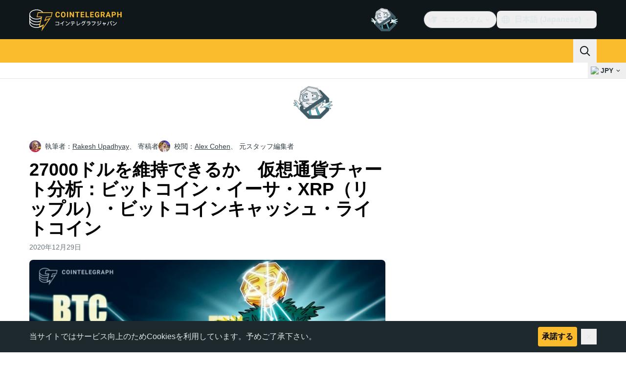

--- FILE ---
content_type: text/javascript; charset=utf-8
request_url: https://jp.cointelegraph.com/_duck/ducklings/B1s4AuMy.js
body_size: -765
content:
import{u as s}from"./BgRt8rCu.js";import{d as t,c as d,Y as a,F as o,o as r}from"./irCsbXEN.js";try{let e=typeof window<"u"?window:typeof global<"u"?global:typeof globalThis<"u"?globalThis:typeof self<"u"?self:{},n=new e.Error().stack;n&&(e._sentryDebugIds=e._sentryDebugIds||{},e._sentryDebugIds[n]="9e838437-addd-4ffa-ba68-298c543d094a",e._sentryDebugIdIdentifier="sentry-dbid-9e838437-addd-4ffa-ba68-298c543d094a")}catch{}const c=t({__name:"[slug]",setup(e){const n=s();return(f,l)=>(r(),d("h1",null,"TODO. "+a(o(n)),1))}});export{c as default};


--- FILE ---
content_type: text/javascript; charset=utf-8
request_url: https://jp.cointelegraph.com/_duck/ducklings/BEolH3aZ.js
body_size: 1056
content:
const __vite__mapDeps=(i,m=__vite__mapDeps,d=(m.f||(m.f=["./gWKyJIBH.js","./Dh8-KB3b.js","./Dgw6PZhG.js","./irCsbXEN.js","./entry.CD4JAIlX.css","./CaDX0uGE.js","./DLEtxyiu.js","./PVuitIyQ.js","./CvAxcjOM.js","./CU1eONTS.js","./DwVwNOGJ.js","./CtInput.CwuiWIgu.css","./CCBQ8nwn.js","./2oA0V1_h.js","./BDMu4JqR.js","./6KDzPhtH.js","./B-CDFxEj.js","./DsRz7Srn.js","./ESPwHd4m.js","./yDtG90za.js","./CtA4YRw4.js","./PwTZqF4V.js","./BgRt8rCu.js","./BqvP-7-Z.js","./f-R9zLOz.js","./CRRSQcjY.js","./B18ZPBzd.js","./BkxYKfIE.js","./eA0O5FXh.js","./dyXg3zDv.js","./C6YS2_hJ.js","./DSnCl1r8.js","./AdblockFallback.CGzA8xw8.css","./AdSlot.E7O2rCko.css","./TopBar.BiIC1rWT.css","./CB-K2QpP.js","./DnPVByx_.js","./CxvXnr3m.js","./D_DAjf5p.js","./BadVcoxn.js","./r_LIuaSG.js","./PHtBg0q5.js","./BAH5YMVr.js","./CY5K9mWH.js","./D-37bB8r.js","./euqcaF5Q.js","./DyiANP1r.js","./xRaYwBCb.js","./DrMH6tuE.js","./BO0WkjsU.js","./4CqawHyE.js","./zech96fj.js","./TickerBar.CyCrrx4w.css","./CGDafKuc.js","./U15Auu87.js","./Cj8L-cxF.js","./D3vHIJ-L.js","./C79TUG35.js","./B9XcE9Ct.js","./BGfuMTFF.js","./CDxivDxj.js","./CYxRIBhz.js","./BXS-uiTM.js","./CTXjIIfC.js","./MobileTopBar.DrauSeiq.css","./DGvIejt9.js","./DYvbVrS5.js","./D1AZmD_g.js","./DwjC8PGh.js","./sDrryzXY.js","./CI_HcCLx.js","./2T3zdd-S.js","./Cs_Z13X9.js","./BU570spV.js","./Bi3GW_gt.js","./Footer.CG4v6UFX.css","./BEVolN0N.js","./j5Y3eT2Y.js","./DQ4rBRYD.js","./BottomStack.BfRm2Ihm.css"])))=>i.map(i=>d[i]);
import{d as h,u as L,b2 as I,l as O,e as E,c as u,o,a8 as s,C as n,as as S,ao as v,D as l,aG as r,F as e,cY as d,bm as D,n as _,r as C,at as x,bg as i,dg as z,dd as P,aQ as w}from"./irCsbXEN.js";import{_ as A}from"./C1vPHfjt.js";try{let t=typeof window<"u"?window:typeof global<"u"?global:typeof globalThis<"u"?globalThis:typeof self<"u"?self:{},a=new t.Error().stack;a&&(t._sentryDebugIds=t._sentryDebugIds||{},t._sentryDebugIds[a]="8068c0aa-2e44-4cfb-96c8-ca5de0256025",t._sentryDebugIdIdentifier="sentry-dbid-8068c0aa-2e44-4cfb-96c8-ca5de0256025")}catch{}const B=h({__name:"SiteLayout",setup(t){const a=L(),p=()=>typeof requestIdleCallback=="function"?P():void 0,m=d({loader:()=>i(()=>import("./gWKyJIBH.js"),__vite__mapDeps([0,1,2,3,4,5,6,7,8,9,10,11,12,13,14,15,16,17,18,19,20,21,22,23,24,25,26,27,28,29,30,31,32,33,34,35,36,37,38,39,40,41,42,43,44,45,46,47,48,49,50,51,52,53,54,55,56,57,58,59,60,61,62,63,64]),import.meta.url)}),f=d({loader:()=>i(()=>import("./DGvIejt9.js"),__vite__mapDeps([65,28,3,4,22,29,30,31,32,33]),import.meta.url)}),y=d({loader:()=>i(()=>import("./DYvbVrS5.js"),__vite__mapDeps([66,67,3,4,68,23,9,10,11,69,70,57,71,72,73,20,21,22,74,75]),import.meta.url),hydrate:z()}),g=d({loader:()=>i(()=>import("./BEVolN0N.js"),__vite__mapDeps([76,3,4,77,23,78,79]),import.meta.url),hydrate:p()}),k=I("sticky_header_menu"),T=O(()=>!(E(k)||a.meta.backToTopVisible===!1));return(c,R)=>{const V=D;return o(),u(x,null,[s(V,null,{default:l(()=>[(o(),n(r,{suspensible:""},{default:l(()=>[s(e(g),{backToTopVisible:e(T)},null,8,["backToTopVisible"])]),_:1}))]),_:1}),(o(),n(r,{suspensible:""},{default:l(()=>[s(e(m))]),_:1})),e(a).meta.leaderboardVisible?(o(),u("div",{key:0,class:_({"bg-black":e(a).meta.darkLeaderboard})},[s(e(f),{class:"pt-2.5 tablet:pb-6 tablet:pt-4 desktop:pb-5 xl:pb-6"})],2)):S("",!0),v("main",{id:"site-layout-main",class:_({"pt-3":!e(a).meta.leaderboardVisible})},[(o(),n(r,{suspensible:""},{default:l(()=>[C(c.$slots,"default")]),_:3}))],2),(o(),n(r,{suspensible:""},{default:l(()=>[s(e(y),{id:"site-layout-footer"})]),_:1})),s(e(A))],64)}}}),F={},M={$style:F},b=w(B,[["__cssModules",M]]),N=Object.freeze(Object.defineProperty({__proto__:null,default:b},Symbol.toStringTag,{value:"Module"})),H=Object.freeze(Object.defineProperty({__proto__:null,default:b},Symbol.toStringTag,{value:"Module"}));export{N as S,H as i};


--- FILE ---
content_type: text/javascript; charset=utf-8
request_url: https://jp.cointelegraph.com/_duck/ducklings/Bi3GW_gt.js
body_size: -527
content:
import{d as o,b as c,aB as r,c as d,o as i,a8 as _,ao as l,D as f,ay as p,Y as s,F as b,aA as u}from"./irCsbXEN.js";try{let e=typeof window<"u"?window:typeof global<"u"?global:typeof globalThis<"u"?globalThis:typeof self<"u"?self:{},t=new e.Error().stack;t&&(e._sentryDebugIds=e._sentryDebugIds||{},e._sentryDebugIds[t]="8b742cc4-fc80-40d3-8b19-b7a464910e5e",e._sentryDebugIdIdentifier="sentry-dbid-8b742cc4-fc80-40d3-8b19-b7a464910e5e")}catch{}const y={class:"max-desktop:text-center"},h=o({__name:"FooterCopyright",setup(e){const t=c(),a=`© Cointelegraph 2013 -  ${r(new Date)}`;return(g,m)=>{const n=u;return i(),d("div",y,[_(n,{href:"/terms-and-privacy",class:"ct-link text-sm","data-testid":"terms-of-service-text"},{default:f(()=>[p(s(b(t).t("tos")),1)]),_:1}),l("p",{class:"text-sm text-ct-ds-fg-subtle","data-testid":"copyright-text"},s(a))])}}});export{h as _};


--- FILE ---
content_type: text/javascript; charset=utf-8
request_url: https://jp.cointelegraph.com/_duck/ducklings/DGvIejt9.js
body_size: -471
content:
import{_ as d}from"./eA0O5FXh.js";import{d as c,ar as p,L as b,c as s,o as n,as as f,F as a,C as l,n as u}from"./irCsbXEN.js";import"./BgRt8rCu.js";import"./dyXg3zDv.js";import"./C6YS2_hJ.js";import"./DSnCl1r8.js";try{let e=typeof window<"u"?window:typeof global<"u"?global:typeof globalThis<"u"?globalThis:typeof self<"u"?self:{},t=new e.Error().stack;t&&(e._sentryDebugIds=e._sentryDebugIds||{},e._sentryDebugIds[t]="700136f3-adc6-412d-9999-429f5ac352b2",e._sentryDebugIdIdentifier="sentry-dbid-700136f3-adc6-412d-9999-429f5ac352b2")}catch{}const m={key:0,class:"container px-4 tablet:px-5 xl:px-10"},_=300/1920,g=130/2320,w=c({__name:"LeaderboardAd",setup(e){const t=p(),o=b(!1);return(y,r)=>(n(),s("div",{class:u({"pt-2.5 tablet:pt-4":!a(o)}),"data-testid":"header-zone-banner-wrapper"},[a(o)?f("",!0):(n(),s("div",m,[a(t).isMobile?(n(),l(a(d),{key:"leaderboard_mobile",place:"leaderboard_mobile","data-testid":"header-zone-banner-wrapper-leaderboard_mobile",config:{aspectRatio:_,closable:!0,imageLinkRound:!0},onClose:r[0]||(r[0]=i=>o.value=!0)},null,8,["config"])):(n(),l(a(d),{key:"leaderboard",place:"leaderboard","data-testid":"header-zone-banner-wrapper-leaderboard",config:{aspectRatio:g,closable:!0,imageLinkRound:!0},onClose:r[1]||(r[1]=i=>o.value=!0)},null,8,["config"]))]))],2))}});export{w as default};


--- FILE ---
content_type: text/javascript; charset=utf-8
request_url: https://jp.cointelegraph.com/_duck/ducklings/BU570spV.js
body_size: 115
content:
import{d as b,b as x,au as h,t as w,e as T,c as s,o as n,at as f,aw as g,ao as k,Y as i,a8 as N,as as v,D as B,ay as C,F as u,az as D,aA as E}from"./irCsbXEN.js";import{u as O,M as R,B as l}from"./CtA4YRw4.js";try{let e=typeof window<"u"?window:typeof global<"u"?global:typeof globalThis<"u"?globalThis:typeof self<"u"?self:{},t=new e.Error().stack;t&&(e._sentryDebugIds=e._sentryDebugIds||{},e._sentryDebugIds[t]="bdf28466-da11-4f9e-9075-6015edd5e538",e._sentryDebugIdIdentifier="sentry-dbid-bdf28466-da11-4f9e-9075-6015edd5e538")}catch{}const V={class:"flex justify-between gap-8 text-left","data-testid":"footer-navigation"},F={class:"mb-4 text-sm font-semibold uppercase text-ct-ds-fg-subtle","data-testid":"footer-navigation-item-title"},I={key:0,class:"ms-3 inline-block rounded bg-ct-ds-accent-primary-default px-2 py-0.5 text-center text-xs font-semibold uppercase text-ct-ds-fg-inverted transition ltr:group-hover:-translate-x-1 rtl:group-hover:translate-x-1","data-testid":"ct-footer-badge"},j=b({__name:"FooterNavigation",async setup(e){let t,c;const r=x(),p=([t,c]=h(()=>O({type:R.FOOTER})),t=await t,c(),t),_=w(()=>T(p).getItems().filter(o=>o.getChildren().length>0).slice(0,6)),y=o=>{switch(o){case l.NEW:return r.t("footer.new");case l.SOON:return r.t("footer.soon");case l.PARTNER:return r.t("footer.partner")}};return(o,A)=>{const m=E;return n(),s("nav",V,[(n(!0),s(f,null,g(u(_),d=>(n(),s("ul",{key:d.getId(),"data-testid":"footer-navigation-item"},[k("li",F,i(d.getTitle()),1),(n(!0),s(f,null,g(d.getChildren(),a=>(n(),s("li",{key:a.getId(),class:"group mb-2 last:mb-0","data-testid":"footer-navigation-subitem"},[N(m,{href:a.getUrl(),rel:u(D)(a.getUrl()),target:a.shouldOpenInNewTab()?"_blank":"_self",class:"ct-link text-sm","data-testid":"footer-link"},{default:B(()=>[C(i(a.getTitle()),1)]),_:2},1032,["href","rel","target"]),a.getBadgeType()?(n(),s("span",I,i(y(a.getBadgeType())),1)):v("",!0)]))),128))]))),128))])}}});export{j as _};


--- FILE ---
content_type: text/javascript; charset=utf-8
request_url: https://jp.cointelegraph.com/_duck/ducklings/ChoMxixr.js
body_size: 12248
content:
import{ek as K,el as Le,em as Ce,en as Fe,eo as ct,ep as x,eq as re,er as V,es as se,et as v,eu as ut,ev as oe,ew as ft,ex as lt,ey as dt,ez as pt,eA as mt,eB as gt,eC as we,eD as ht,eE as _t,eF as Et,eG as Y,eH as De,eI as L,eJ as Pe,eK as Me,eL as yt,eM as ie,eN as vt,eO as bt,eP as C,eQ as y,eR as Be,eS as ae,eT as St,eU as ce,eV as ue,eW as g,eX as h,eY as $e,eZ as w,e_ as U,e$ as He,f0 as Ue,f1 as Tt,f2 as _,f3 as fe,f4 as je,f5 as It,f6 as le,f7 as I,f8 as Ot,f9 as j,fa as kt,fb as We,fc as de,fd as Rt,fe as pe,ff as J,fg as F,fh as xt,fi as At,fj as m,fk as E,fl as Nt,fm as Lt,fn as S,fo as Ct,fp as Ft,fq as qe,fr as wt,fs as M,ft as Dt,fu as Pt,fv as Mt,fw as me,fx as O,fy as T,fz as ge,fA as he,fB as Bt,fC as Ge,fD as ze,fE as $t,fF as Ht,fG as Xe,fH as Ut,fI as jt,fJ as Wt,am as _e}from"./irCsbXEN.js";try{let t=typeof window<"u"?window:typeof global<"u"?global:typeof globalThis<"u"?globalThis:typeof self<"u"?self:{},e=new t.Error().stack;e&&(t._sentryDebugIds=t._sentryDebugIds||{},t._sentryDebugIds[e]="9a4426b4-ceb7-4b5b-97bf-2032267ab431",t._sentryDebugIdIdentifier="sentry-dbid-9a4426b4-ceb7-4b5b-97bf-2032267ab431")}catch{}const qt=!1,Gt="7";function zt(t){const e=t.protocol?`${t.protocol}:`:"",n=t.port?`:${t.port}`:"";return`${e}//${t.host}${n}${t.path?`/${t.path}`:""}/api/`}function Xt(t){return`${zt(t)}${t.projectId}/envelope/`}function Kt(t,e){const n={sentry_version:Gt};return t.publicKey&&(n.sentry_key=t.publicKey),e&&(n.sentry_client=`${e.name}/${e.version}`),new URLSearchParams(n).toString()}function Vt(t,e,n){return e||`${Xt(t)}?${Kt(t,n)}`}function Yt(t,e,n){const r=[{type:"client_report"},{timestamp:Le(),discarded_events:t}];return K(e?{dsn:e}:{},[r])}function Jt(t){const e=[];t.message&&e.push(t.message);try{const n=t.exception.values[t.exception.values.length-1];n!=null&&n.value&&(e.push(n.value),n.type&&e.push(`${n.type}: ${n.value}`))}catch{}return e}function Zt(t){var c;const{trace_id:e,parent_span_id:n,span_id:r,status:s,origin:o,data:i,op:a}=((c=t.contexts)==null?void 0:c.trace)??{};return{data:i??{},description:t.transaction,op:a,parent_span_id:n,span_id:r??"",start_timestamp:t.start_timestamp??0,status:s,timestamp:t.timestamp,trace_id:e??"",origin:o,profile_id:i==null?void 0:i[Fe],exclusive_time:i==null?void 0:i[Ce],measurements:t.measurements,is_segment:!0}}function Qt(t){return{type:"transaction",timestamp:t.timestamp,start_timestamp:t.start_timestamp,transaction:t.description,contexts:{trace:{trace_id:t.trace_id,span_id:t.span_id,parent_span_id:t.parent_span_id,op:t.op,status:t.status,origin:t.origin,data:{...t.data,...t.profile_id&&{[Fe]:t.profile_id},...t.exclusive_time&&{[Ce]:t.exclusive_time}}}},measurements:t.measurements}}const Ke=Symbol.for("SentryInternalError"),Ve=Symbol.for("SentryDoNotSendEventError");function A(t){return{message:t,[Ke]:!0}}function B(t){return{message:t,[Ve]:!0}}function en(t){return!!t&&typeof t=="object"&&Ke in t}function tn(t){return!!t&&typeof t=="object"&&Ve in t}class nn{constructor(e){if(this._options=e,this._integrations={},this._numProcessing=0,this._outcomes={},this._hooks={},this._eventProcessors=[],e.dsn&&(this._dsn=ct(e.dsn)),this._dsn){const n=Vt(this._dsn,e.tunnel,e._metadata?e._metadata.sdk:void 0);this._transport=e.transport({tunnel:this._options.tunnel,recordDroppedEvent:this.recordDroppedEvent.bind(this),...e.transportOptions,url:n})}}captureException(e,n,r){const s=x();if(re(e))return s;const o={event_id:s,...n};return this._process(this.eventFromException(e,o).then(i=>this._captureEvent(i,o,r))),o.event_id}captureMessage(e,n,r,s){const o={event_id:x(),...r},i=Me(e)?e:String(e),a=V(e)?this.eventFromMessage(i,n,o):this.eventFromException(e,o);return this._process(a.then(c=>this._captureEvent(c,o,s))),o.event_id}captureEvent(e,n,r){const s=x();if(n!=null&&n.originalException&&re(n.originalException))return s;const o={event_id:s,...n},i=e.sdkProcessingMetadata||{},a=i.capturedSpanScope,c=i.capturedSpanIsolationScope;return this._process(this._captureEvent(e,o,a||r,c)),o.event_id}captureSession(e){this.sendSession(e),se(e,{init:!1})}getDsn(){return this._dsn}getOptions(){return this._options}getSdkMetadata(){return this._options._metadata}getTransport(){return this._transport}flush(e){const n=this._transport;return n?(this.emit("flush"),this._isClientDoneProcessing(e).then(r=>n.flush(e).then(s=>r&&s))):v(!0)}close(e){return this.flush(e).then(n=>(this.getOptions().enabled=!1,this.emit("close"),n))}getEventProcessors(){return this._eventProcessors}addEventProcessor(e){this._eventProcessors.push(e)}init(){(this._isEnabled()||this._options.integrations.some(({name:e})=>e.startsWith("Spotlight")))&&this._setupIntegrations()}getIntegrationByName(e){return this._integrations[e]}addIntegration(e){const n=this._integrations[e.name];ut(this,e,this._integrations),n||oe(this,[e])}sendEvent(e,n={}){this.emit("beforeSendEvent",e,n);let r=ft(e,this._dsn,this._options._metadata,this._options.tunnel);for(const o of n.attachments||[])r=lt(r,dt(o));const s=this.sendEnvelope(r);s&&s.then(o=>this.emit("afterSendEvent",e,o),null)}sendSession(e){const{release:n,environment:r=pt}=this._options;if("aggregates"in e){const o=e.attrs||{};if(!o.release&&!n)return;o.release=o.release||n,o.environment=o.environment||r,e.attrs=o}else{if(!e.release&&!n)return;e.release=e.release||n,e.environment=e.environment||r}this.emit("beforeSendSession",e);const s=mt(e,this._dsn,this._options._metadata,this._options.tunnel);this.sendEnvelope(s)}recordDroppedEvent(e,n,r=1){if(this._options.sendClientReports){const s=`${e}:${n}`;this._outcomes[s]=(this._outcomes[s]||0)+r}}on(e,n){const r=this._hooks[e]=this._hooks[e]||[];return r.push(n),()=>{const s=r.indexOf(n);s>-1&&r.splice(s,1)}}emit(e,...n){const r=this._hooks[e];r&&r.forEach(s=>s(...n))}sendEnvelope(e){return this.emit("beforeEnvelope",e),this._isEnabled()&&this._transport?this._transport.send(e).then(null,n=>n):v({})}_setupIntegrations(){const{integrations:e}=this._options;this._integrations=gt(this,e),oe(this,e)}_updateSessionFromEvent(e,n){var c;let r=n.level==="fatal",s=!1;const o=(c=n.exception)==null?void 0:c.values;if(o){s=!0;for(const u of o){const l=u.mechanism;if((l==null?void 0:l.handled)===!1){r=!0;break}}}const i=e.status==="ok";(i&&e.errors===0||i&&r)&&(se(e,{...r&&{status:"crashed"},errors:e.errors||Number(s||r)}),this.captureSession(e))}_isClientDoneProcessing(e){return new we(n=>{let r=0;const s=1,o=setInterval(()=>{this._numProcessing==0?(clearInterval(o),n(!0)):(r+=s,e&&r>=e&&(clearInterval(o),n(!1)))},s)})}_isEnabled(){return this.getOptions().enabled!==!1&&this._transport!==void 0}_prepareEvent(e,n,r,s){const o=this.getOptions(),i=Object.keys(this._integrations);return!n.integrations&&(i!=null&&i.length)&&(n.integrations=i),this.emit("preprocessEvent",e,n),e.type||s.setLastEventId(e.event_id||n.event_id),ht(o,e,n,r,this,s).then(a=>{if(a===null)return a;this.emit("postprocessEvent",a,n),a.contexts={trace:_t(r),...a.contexts};const c=Et(this,r);return a.sdkProcessingMetadata={dynamicSamplingContext:c,...a.sdkProcessingMetadata},a})}_captureEvent(e,n={},r=Y(),s=De()){return this._processEvent(e,n,r,s).then(o=>o.event_id,o=>{})}_processEvent(e,n,r,s){const o=this.getOptions(),{sampleRate:i}=o,a=Je(e),c=Ye(e),u=e.type||"error",l=`before send for type \`${u}\``,f=typeof i>"u"?void 0:yt(i);if(c&&typeof f=="number"&&Math.random()>f)return this.recordDroppedEvent("sample_rate","error"),L(B(`Discarding event because it's not included in the random sample (sampling rate = ${i})`));const p=u==="replay_event"?"replay":u;return this._prepareEvent(e,n,r,s).then(d=>{if(d===null)throw this.recordDroppedEvent("event_processor",p),B("An event processor returned `null`, will not send event.");if(n.data&&n.data.__sentry__===!0)return d;const k=sn(this,o,d,n);return rn(k,l)}).then(d=>{var te;if(d===null){if(this.recordDroppedEvent("before_send",p),a){const P=1+(e.spans||[]).length;this.recordDroppedEvent("before_send","span",P)}throw B(`${l} returned \`null\`, will not send event.`)}const D=r.getSession()||s.getSession();if(c&&D&&this._updateSessionFromEvent(D,d),a){const R=((te=d.sdkProcessingMetadata)==null?void 0:te.spanCountBeforeProcessing)||0,P=d.spans?d.spans.length:0,ne=R-P;ne>0&&this.recordDroppedEvent("before_send","span",ne)}const k=d.transaction_info;if(a&&k&&d.transaction!==e.transaction){const R="custom";d.transaction_info={...k,source:R}}return this.sendEvent(d,n),d}).then(null,d=>{throw tn(d)||en(d)?d:(this.captureException(d,{data:{__sentry__:!0},originalException:d}),A(`Event processing pipeline threw an error, original event will not be sent. Details have been sent as a new event.
Reason: ${d}`))})}_process(e){this._numProcessing++,e.then(n=>(this._numProcessing--,n),n=>(this._numProcessing--,n))}_clearOutcomes(){const e=this._outcomes;return this._outcomes={},Object.entries(e).map(([n,r])=>{const[s,o]=n.split(":");return{reason:s,category:o,quantity:r}})}_flushOutcomes(){const e=this._clearOutcomes();if(e.length===0||!this._dsn)return;const n=Yt(e,this._options.tunnel&&Pe(this._dsn));this.sendEnvelope(n)}}function rn(t,e){const n=`${e} must return \`null\` or a valid event.`;if(bt(t))return t.then(r=>{if(!C(r)&&r!==null)throw A(n);return r},r=>{throw A(`${e} rejected with ${r}`)});if(!C(t)&&t!==null)throw A(n);return t}function sn(t,e,n,r){const{beforeSend:s,beforeSendTransaction:o,beforeSendSpan:i}=e;let a=n;if(Ye(a)&&s)return s(a,r);if(Je(a)){if(i){const c=i(Zt(a));if(c?a=vt(n,Qt(c)):ie(),a.spans){const u=[];for(const l of a.spans){const f=i(l);f?u.push(f):(ie(),u.push(l))}a.spans=u}}if(o){if(a.spans){const c=a.spans.length;a.sdkProcessingMetadata={...n.sdkProcessingMetadata,spanCountBeforeProcessing:c}}return o(a,r)}}return a}function Ye(t){return t.type===void 0}function Je(t){return t.type==="transaction"}function on(t){return[{type:"log",item_count:t.length,content_type:"application/vnd.sentry.items.log+json"},{items:t}]}function an(t,e,n,r){const s={};return e!=null&&e.sdk&&(s.sdk={name:e.sdk.name,version:e.sdk.version}),n&&r&&(s.dsn=Pe(r)),K(s,[on(t)])}y._sentryClientToLogBufferMap=new WeakMap;function $(t,e){var o;const n=cn(t)??[];if(n.length===0)return;const r=t.getOptions(),s=an(n,r._metadata,r.tunnel,t.getDsn());(o=y._sentryClientToLogBufferMap)==null||o.set(t,[]),t.emit("flushLogs"),t.sendEnvelope(s)}function cn(t){var e;return(e=y._sentryClientToLogBufferMap)==null?void 0:e.get(t)}function un(t,e){e.debug===!0&&Be(()=>{console.warn("[Sentry] Cannot initialize SDK with `debug` option using a non-debug bundle.")}),Y().update(e.initialScope);const r=new t(e);return fn(r),r.init(),r}function fn(t){Y().setClient(t)}const Ze=Symbol.for("SentryBufferFullError");function ln(t){const e=[];function n(){return t===void 0||e.length<t}function r(i){return e.splice(e.indexOf(i),1)[0]||Promise.resolve(void 0)}function s(i){if(!n())return L(Ze);const a=i();return e.indexOf(a)===-1&&e.push(a),a.then(()=>r(a)).then(null,()=>r(a).then(null,()=>{})),a}function o(i){return new we((a,c)=>{let u=e.length;if(!u)return a(!0);const l=setTimeout(()=>{i&&i>0&&a(!1)},i);e.forEach(f=>{v(f).then(()=>{--u||(clearTimeout(l),a(!0))},c)})})}return{$:e,add:s,drain:o}}const dn=60*1e3;function pn(t,e=Date.now()){const n=parseInt(`${t}`,10);if(!isNaN(n))return n*1e3;const r=Date.parse(`${t}`);return isNaN(r)?dn:r-e}function mn(t,e){return t[e]||t.all||0}function gn(t,e,n=Date.now()){return mn(t,e)>n}function hn(t,{statusCode:e,headers:n},r=Date.now()){const s={...t},o=n==null?void 0:n["x-sentry-rate-limits"],i=n==null?void 0:n["retry-after"];if(o)for(const a of o.trim().split(",")){const[c,u,,,l]=a.split(":",5),f=parseInt(c,10),p=(isNaN(f)?60:f)*1e3;if(!u)s.all=r+p;else for(const d of u.split(";"))d==="metric_bucket"?(!l||l.split(";").includes("custom"))&&(s[d]=r+p):s[d]=r+p}else i?s.all=r+pn(i,r):e===429&&(s.all=r+60*1e3);return s}const _n=64;function En(t,e,n=ln(t.bufferSize||_n)){let r={};const s=i=>n.drain(i);function o(i){const a=[];if(ae(i,(f,p)=>{const d=ce(p);gn(r,d)?t.recordDroppedEvent("ratelimit_backoff",d):a.push(f)}),a.length===0)return v({});const c=K(i[0],a),u=f=>{ae(c,(p,d)=>{t.recordDroppedEvent(f,ce(d))})},l=()=>e({body:St(c)}).then(f=>(f.statusCode!==void 0&&(f.statusCode<200||f.statusCode>=300),r=hn(r,f),f),f=>{throw u("network_error"),f});return n.add(l).then(f=>f,f=>{if(f===Ze)return u("queue_overflow"),v({});throw f})}return{send:o,flush:s}}function yn(t){var e;((e=t.user)==null?void 0:e.ip_address)===void 0&&(t.user={...t.user,ip_address:"{{auto}}"})}function vn(t){var e;"aggregates"in t?((e=t.attrs)==null?void 0:e.ip_address)===void 0&&(t.attrs={...t.attrs,ip_address:"{{auto}}"}):t.ipAddress===void 0&&(t.ipAddress="{{auto}}")}function Qe(t,e,n=[e],r="npm"){const s=t._metadata||{};s.sdk||(s.sdk={name:`sentry.javascript.${e}`,packages:n.map(o=>({name:`${r}:@sentry/${o}`,version:ue})),version:ue}),t._metadata=s}const bn=100;function b(t,e){const n=g(),r=De();if(!n)return;const{beforeBreadcrumb:s=null,maxBreadcrumbs:o=bn}=n.getOptions();if(o<=0)return;const a={timestamp:Le(),...t},c=s?Be(()=>s(a,e)):a;c!==null&&(n.emit&&n.emit("beforeAddBreadcrumb",c,e),r.addBreadcrumb(c,o))}let Ee;const Sn="FunctionToString",ye=new WeakMap,Tn=()=>({name:Sn,setupOnce(){Ee=Function.prototype.toString;try{Function.prototype.toString=function(...t){const e=$e(this),n=ye.has(g())&&e!==void 0?e:this;return Ee.apply(n,t)}}catch{}},setup(t){ye.set(t,!0)}}),In=h(Tn),On=[/^Script error\.?$/,/^Javascript error: Script error\.? on line 0$/,/^ResizeObserver loop completed with undelivered notifications.$/,/^Cannot redefine property: googletag$/,/^Can't find variable: gmo$/,/^undefined is not an object \(evaluating 'a\.[A-Z]'\)$/,`can't redefine non-configurable property "solana"`,"vv().getRestrictions is not a function. (In 'vv().getRestrictions(1,a)', 'vv().getRestrictions' is undefined)","Can't find variable: _AutofillCallbackHandler",/^Non-Error promise rejection captured with value: Object Not Found Matching Id:\d+, MethodName:simulateEvent, ParamCount:\d+$/,/^Java exception was raised during method invocation$/],kn="EventFilters",Rn=h((t={})=>{let e;return{name:kn,setup(n){const r=n.getOptions();e=ve(t,r)},processEvent(n,r,s){if(!e){const o=s.getOptions();e=ve(t,o)}return An(n,e)?null:n}}}),xn=h((t={})=>({...Rn(t),name:"InboundFilters"}));function ve(t={},e={}){return{allowUrls:[...t.allowUrls||[],...e.allowUrls||[]],denyUrls:[...t.denyUrls||[],...e.denyUrls||[]],ignoreErrors:[...t.ignoreErrors||[],...e.ignoreErrors||[],...t.disableErrorDefaults?[]:On],ignoreTransactions:[...t.ignoreTransactions||[],...e.ignoreTransactions||[]]}}function An(t,e){if(t.type){if(t.type==="transaction"&&Ln(t,e.ignoreTransactions))return!0}else if(Nn(t,e.ignoreErrors)||Dn(t)||Cn(t,e.denyUrls)||!Fn(t,e.allowUrls))return!0;return!1}function Nn(t,e){return e!=null&&e.length?Jt(t).some(n=>w(n,e)):!1}function Ln(t,e){if(!(e!=null&&e.length))return!1;const n=t.transaction;return n?w(n,e):!1}function Cn(t,e){if(!(e!=null&&e.length))return!1;const n=et(t);return n?w(n,e):!1}function Fn(t,e){if(!(e!=null&&e.length))return!0;const n=et(t);return n?w(n,e):!0}function wn(t=[]){for(let e=t.length-1;e>=0;e--){const n=t[e];if(n&&n.filename!=="<anonymous>"&&n.filename!=="[native code]")return n.filename||null}return null}function et(t){var e,n;try{const r=[...((e=t.exception)==null?void 0:e.values)??[]].reverse().find(o=>{var i,a,c;return((i=o.mechanism)==null?void 0:i.parent_id)===void 0&&((c=(a=o.stacktrace)==null?void 0:a.frames)==null?void 0:c.length)}),s=(n=r==null?void 0:r.stacktrace)==null?void 0:n.frames;return s?wn(s):null}catch{return null}}function Dn(t){var e,n;return(n=(e=t.exception)==null?void 0:e.values)!=null&&n.length?!t.message&&!t.exception.values.some(r=>r.stacktrace||r.type&&r.type!=="Error"||r.value):!1}function Pn(t,e,n,r,s,o){var a;if(!((a=s.exception)!=null&&a.values)||!o||!U(o.originalException,Error))return;const i=s.exception.values.length>0?s.exception.values[s.exception.values.length-1]:void 0;i&&(s.exception.values=W(t,e,r,o.originalException,n,s.exception.values,i,0))}function W(t,e,n,r,s,o,i,a){if(o.length>=n+1)return o;let c=[...o];if(U(r[s],Error)){be(i,a);const u=t(e,r[s]),l=c.length;Se(u,s,l,a),c=W(t,e,n,r[s],s,[u,...c],u,l)}return Array.isArray(r.errors)&&r.errors.forEach((u,l)=>{if(U(u,Error)){be(i,a);const f=t(e,u),p=c.length;Se(f,`errors[${l}]`,p,a),c=W(t,e,n,u,s,[f,...c],f,p)}}),c}function be(t,e){t.mechanism=t.mechanism||{type:"generic",handled:!0},t.mechanism={...t.mechanism,...t.type==="AggregateError"&&{is_exception_group:!0},exception_id:e}}function Se(t,e,n,r){t.mechanism=t.mechanism||{type:"generic",handled:!0},t.mechanism={...t.mechanism,type:"chained",source:e,exception_id:n,parent_id:r}}function Mn(t){const e="console";He(e,t),Ue(e,Bn)}function Bn(){"console"in y&&Tt.forEach(function(t){t in y.console&&_(y.console,t,function(e){return fe[t]=e,function(...n){je("console",{args:n,level:t});const s=fe[t];s==null||s.apply(y.console,n)}})})}function $n(t){return t==="warn"?"warning":["fatal","error","warning","log","info","debug"].includes(t)?t:"log"}const Hn="Dedupe",Un=()=>{let t;return{name:Hn,processEvent(e){if(e.type)return e;try{if(Wn(e,t))return qt&&It.warn("Event dropped due to being a duplicate of previously captured event."),null}catch{}return t=e}}},jn=h(Un);function Wn(t,e){return e?!!(qn(t,e)||Gn(t,e)):!1}function qn(t,e){const n=t.message,r=e.message;return!(!n&&!r||n&&!r||!n&&r||n!==r||!nt(t,e)||!tt(t,e))}function Gn(t,e){const n=Te(e),r=Te(t);return!(!n||!r||n.type!==r.type||n.value!==r.value||!nt(t,e)||!tt(t,e))}function tt(t,e){let n=le(t),r=le(e);if(!n&&!r)return!0;if(n&&!r||!n&&r||(n=n,r=r,r.length!==n.length))return!1;for(let s=0;s<r.length;s++){const o=r[s],i=n[s];if(o.filename!==i.filename||o.lineno!==i.lineno||o.colno!==i.colno||o.function!==i.function)return!1}return!0}function nt(t,e){let n=t.fingerprint,r=e.fingerprint;if(!n&&!r)return!0;if(n&&!r||!n&&r)return!1;n=n,r=r;try{return n.join("")===r.join("")}catch{return!1}}function Te(t){var e;return((e=t.exception)==null?void 0:e.values)&&t.exception.values[0]}const zn="ExtraErrorData",Xn=(t={})=>{const{depth:e=3,captureErrorCause:n=!0}=t;return{name:zn,processEvent(r,s,o){const{maxValueLength:i=250}=o.getOptions();return Vn(r,s,e,n,i)}}},Kn=h(Xn);function Vn(t,e={},n,r,s){if(!e.originalException||!I(e.originalException))return t;const o=e.originalException.name||e.originalException.constructor.name,i=Yn(e.originalException,r,s);if(i){const a={...t.contexts},c=Ot(i,n);return C(c)&&(j(c,"__sentry_skip_normalization__",!0),a[o]=c),{...t,contexts:a}}return t}function Yn(t,e,n){try{const r=["name","message","stack","line","column","fileName","lineNumber","columnNumber","toJSON"],s={};for(const o of Object.keys(t)){if(r.indexOf(o)!==-1)continue;const i=t[o];s[o]=I(i)||typeof i=="string"?kt(`${i}`,n):i}if(e&&t.cause!==void 0&&(s.cause=I(t.cause)?t.cause.toString():t.cause),typeof t.toJSON=="function"){const o=t.toJSON();for(const i of Object.keys(o)){const a=o[i];s[i]=I(a)?a.toString():a}}return s}catch{}return null}function rt(t){if(t!==void 0)return t>=400&&t<500?"warning":t>=500?"error":void 0}function Jn(){return"npm"}function Z(t,e){const n=Q(t,e),r={type:nr(e),value:rr(e)};return n.length&&(r.stacktrace={frames:n}),r.type===void 0&&r.value===""&&(r.value="Unrecoverable error caught"),r}function Zn(t,e,n,r){const s=g(),o=s==null?void 0:s.getOptions().normalizeDepth,i=cr(e),a={__serialized__:xt(e,o)};if(i)return{exception:{values:[Z(t,i)]},extra:a};const c={exception:{values:[{type:J(e)?e.constructor.name:r?"UnhandledRejection":"Error",value:ir(e,{isUnhandledRejection:r})}]},extra:a};if(n){const u=Q(t,n);u.length&&(c.exception.values[0].stacktrace={frames:u})}return c}function H(t,e){return{exception:{values:[Z(t,e)]}}}function Q(t,e){const n=e.stacktrace||e.stack||"",r=er(e),s=tr(e);try{return t(n,r,s)}catch{}return[]}const Qn=/Minified React error #\d+;/i;function er(t){return t&&Qn.test(t.message)?1:0}function tr(t){return typeof t.framesToPop=="number"?t.framesToPop:0}function st(t){return typeof WebAssembly<"u"&&typeof WebAssembly.Exception<"u"?t instanceof WebAssembly.Exception:!1}function nr(t){const e=t==null?void 0:t.name;return!e&&st(t)?t.message&&Array.isArray(t.message)&&t.message.length==2?t.message[0]:"WebAssembly.Exception":e}function rr(t){const e=t==null?void 0:t.message;return st(t)?Array.isArray(t.message)&&t.message.length==2?t.message[1]:"wasm exception":e?e.error&&typeof e.error.message=="string"?e.error.message:e:"No error message"}function sr(t,e,n,r){const s=(n==null?void 0:n.syntheticException)||void 0,o=ee(t,e,s,r);return F(o),o.level="error",n!=null&&n.event_id&&(o.event_id=n.event_id),v(o)}function or(t,e,n="info",r,s){const o=(r==null?void 0:r.syntheticException)||void 0,i=q(t,e,o,s);return i.level=n,r!=null&&r.event_id&&(i.event_id=r.event_id),v(i)}function ee(t,e,n,r,s){let o;if(We(e)&&e.error)return H(t,e.error);if(de(e)||Rt(e)){const i=e;if("stack"in e)o=H(t,e);else{const a=i.name||(de(i)?"DOMError":"DOMException"),c=i.message?`${a}: ${i.message}`:a;o=q(t,c,n,r),pe(o,c)}return"code"in i&&(o.tags={...o.tags,"DOMException.code":`${i.code}`}),o}return I(e)?H(t,e):C(e)||J(e)?(o=Zn(t,e,n,s),F(o,{synthetic:!0}),o):(o=q(t,e,n,r),pe(o,`${e}`),F(o,{synthetic:!0}),o)}function q(t,e,n,r){const s={};if(r&&n){const o=Q(t,n);o.length&&(s.exception={values:[{value:e,stacktrace:{frames:o}}]}),F(s,{synthetic:!0})}if(Me(e)){const{__sentry_template_string__:o,__sentry_template_values__:i}=e;return s.logentry={message:o,params:i},s}return s.message=e,s}function ir(t,{isUnhandledRejection:e}){const n=At(t),r=e?"promise rejection":"exception";return We(t)?`Event \`ErrorEvent\` captured as ${r} with message \`${t.message}\``:J(t)?`Event \`${ar(t)}\` (type=${t.type}) captured as ${r}`:`Object captured as ${r} with keys: ${n}`}function ar(t){try{const e=Object.getPrototypeOf(t);return e?e.constructor.name:void 0}catch{}}function cr(t){for(const e in t)if(Object.prototype.hasOwnProperty.call(t,e)){const n=t[e];if(n instanceof Error)return n}}const ur=5e3;class fr extends nn{constructor(e){const n=lr(e),r=m.SENTRY_SDK_SOURCE||Jn();Qe(n,"browser",["browser"],r),super(n);const{sendDefaultPii:s,sendClientReports:o,_experiments:i}=this._options,a=i==null?void 0:i.enableLogs;m.document&&(o||a)&&m.document.addEventListener("visibilitychange",()=>{m.document.visibilityState==="hidden"&&(o&&this._flushOutcomes(),a&&$(this))}),a&&(this.on("flush",()=>{$(this)}),this.on("afterCaptureLog",()=>{this._logFlushIdleTimeout&&clearTimeout(this._logFlushIdleTimeout),this._logFlushIdleTimeout=setTimeout(()=>{$(this)},ur)})),s&&(this.on("postprocessEvent",yn),this.on("beforeSendSession",vn))}eventFromException(e,n){return sr(this._options.stackParser,e,n,this._options.attachStacktrace)}eventFromMessage(e,n="info",r){return or(this._options.stackParser,e,n,r,this._options.attachStacktrace)}_prepareEvent(e,n,r,s){return e.platform=e.platform||"javascript",super._prepareEvent(e,n,r,s)}}function lr(t){var e;return{release:typeof __SENTRY_RELEASE__=="string"?__SENTRY_RELEASE__:(e=m.SENTRY_RELEASE)==null?void 0:e.id,sendClientReports:!0,parentSpanIsAlwaysRootSpan:!0,...t}}const dr=1e3;let Ie,G,z;function pr(t){const e="dom";He(e,t),Ue(e,mr)}function mr(){if(!E.document)return;const t=je.bind(null,"dom"),e=Oe(t,!0);E.document.addEventListener("click",e,!1),E.document.addEventListener("keypress",e,!1),["EventTarget","Node"].forEach(n=>{var o,i;const s=(o=E[n])==null?void 0:o.prototype;(i=s==null?void 0:s.hasOwnProperty)!=null&&i.call(s,"addEventListener")&&(_(s,"addEventListener",function(a){return function(c,u,l){if(c==="click"||c=="keypress")try{const f=this.__sentry_instrumentation_handlers__=this.__sentry_instrumentation_handlers__||{},p=f[c]=f[c]||{refCount:0};if(!p.handler){const d=Oe(t);p.handler=d,a.call(this,c,d,l)}p.refCount++}catch{}return a.call(this,c,u,l)}}),_(s,"removeEventListener",function(a){return function(c,u,l){if(c==="click"||c=="keypress")try{const f=this.__sentry_instrumentation_handlers__||{},p=f[c];p&&(p.refCount--,p.refCount<=0&&(a.call(this,c,p.handler,l),p.handler=void 0,delete f[c]),Object.keys(f).length===0&&delete this.__sentry_instrumentation_handlers__)}catch{}return a.call(this,c,u,l)}}))})}function gr(t){if(t.type!==G)return!1;try{if(!t.target||t.target._sentryId!==z)return!1}catch{}return!0}function hr(t,e){return t!=="keypress"?!1:e!=null&&e.tagName?!(e.tagName==="INPUT"||e.tagName==="TEXTAREA"||e.isContentEditable):!0}function Oe(t,e=!1){return n=>{if(!n||n._sentryCaptured)return;const r=_r(n);if(hr(n.type,r))return;j(n,"_sentryCaptured",!0),r&&!r._sentryId&&j(r,"_sentryId",x());const s=n.type==="keypress"?"input":n.type;gr(n)||(t({event:n,name:s,global:e}),G=n.type,z=r?r._sentryId:void 0),clearTimeout(Ie),Ie=E.setTimeout(()=>{z=void 0,G=void 0},dr)}}function _r(t){try{return t.target}catch{return null}}const N={};function Er(t){const e=N[t];if(e)return e;let n=E[t];if(Nt(n))return N[t]=n.bind(E);const r=E.document;if(r&&typeof r.createElement=="function")try{const s=r.createElement("iframe");s.hidden=!0,r.head.appendChild(s);const o=s.contentWindow;o!=null&&o[t]&&(n=o[t]),r.head.removeChild(s)}catch{}return n&&(N[t]=n.bind(E))}function ke(t){N[t]=void 0}function yr(t,e=Er("fetch")){let n=0,r=0;function s(o){const i=o.body.length;n+=i,r++;const a={body:o.body,method:"POST",referrerPolicy:"strict-origin",headers:t.headers,keepalive:n<=6e4&&r<15,...t.fetchOptions};if(!e)return ke("fetch"),L("No fetch implementation available");try{return e(t.url,a).then(c=>(n-=i,r--,{statusCode:c.status,headers:{"x-sentry-rate-limits":c.headers.get("X-Sentry-Rate-Limits"),"retry-after":c.headers.get("Retry-After")}}))}catch(c){return ke("fetch"),n-=i,r--,L(c)}}return En(t,s)}const vr=30,br=50;function X(t,e,n,r){const s={filename:t,function:e==="<anonymous>"?S:e,in_app:!0};return n!==void 0&&(s.lineno=n),r!==void 0&&(s.colno=r),s}const Sr=/^\s*at (\S+?)(?::(\d+))(?::(\d+))\s*$/i,Tr=/^\s*at (?:(.+?\)(?: \[.+\])?|.*?) ?\((?:address at )?)?(?:async )?((?:<anonymous>|[-a-z]+:|.*bundle|\/)?.*?)(?::(\d+))?(?::(\d+))?\)?\s*$/i,Ir=/\((\S*)(?::(\d+))(?::(\d+))\)/,Or=t=>{const e=Sr.exec(t);if(e){const[,r,s,o]=e;return X(r,S,+s,+o)}const n=Tr.exec(t);if(n){if(n[2]&&n[2].indexOf("eval")===0){const i=Ir.exec(n[2]);i&&(n[2]=i[1],n[3]=i[2],n[4]=i[3])}const[s,o]=ot(n[1]||S,n[2]);return X(o,s,n[3]?+n[3]:void 0,n[4]?+n[4]:void 0)}},kr=[vr,Or],Rr=/^\s*(.*?)(?:\((.*?)\))?(?:^|@)?((?:[-a-z]+)?:\/.*?|\[native code\]|[^@]*(?:bundle|\d+\.js)|\/[\w\-. /=]+)(?::(\d+))?(?::(\d+))?\s*$/i,xr=/(\S+) line (\d+)(?: > eval line \d+)* > eval/i,Ar=t=>{const e=Rr.exec(t);if(e){if(e[3]&&e[3].indexOf(" > eval")>-1){const o=xr.exec(e[3]);o&&(e[1]=e[1]||"eval",e[3]=o[1],e[4]=o[2],e[5]="")}let r=e[3],s=e[1]||S;return[s,r]=ot(s,r),X(r,s,e[4]?+e[4]:void 0,e[5]?+e[5]:void 0)}},Nr=[br,Ar],Lr=[kr,Nr],Cr=Lt(...Lr),ot=(t,e)=>{const n=t.indexOf("safari-extension")!==-1,r=t.indexOf("safari-web-extension")!==-1;return n||r?[t.indexOf("@")!==-1?t.split("@")[0]:S,n?`safari-extension:${e}`:`safari-web-extension:${e}`]:[t,e]},Re=1024,Fr="Breadcrumbs",wr=(t={})=>{const e={console:!0,dom:!0,fetch:!0,history:!0,sentry:!0,xhr:!0,...t};return{name:Fr,setup(n){e.console&&Mn(Br(n)),e.dom&&pr(Mr(n,e.dom)),e.xhr&&Ct($r(n)),e.fetch&&Ft(Hr(n)),e.history&&qe(Ur(n)),e.sentry&&n.on("beforeSendEvent",Pr(n))}}},Dr=h(wr);function Pr(t){return function(n){g()===t&&b({category:`sentry.${n.type==="transaction"?"transaction":"event"}`,event_id:n.event_id,level:n.level,message:Dt(n)},{event:n})}}function Mr(t,e){return function(r){if(g()!==t)return;let s,o,i=typeof e=="object"?e.serializeAttribute:void 0,a=typeof e=="object"&&typeof e.maxStringLength=="number"?e.maxStringLength:void 0;a&&a>Re&&(a=Re),typeof i=="string"&&(i=[i]);try{const u=r.event,l=jr(u)?u.target:u;s=Pt(l,{keyAttrs:i,maxStringLength:a}),o=Mt(l)}catch{s="<unknown>"}if(s.length===0)return;const c={category:`ui.${r.name}`,message:s};o&&(c.data={"ui.component_name":o}),b(c,{event:r.event,name:r.name,global:r.global})}}function Br(t){return function(n){if(g()!==t)return;const r={category:"console",data:{arguments:n.args,logger:"console"},level:$n(n.level),message:me(n.args," ")};if(n.level==="assert")if(n.args[0]===!1)r.message=`Assertion failed: ${me(n.args.slice(1)," ")||"console.assert"}`,r.data.arguments=n.args.slice(1);else return;b(r,{input:n.args,level:n.level})}}function $r(t){return function(n){if(g()!==t)return;const{startTimestamp:r,endTimestamp:s}=n,o=n.xhr[wt];if(!r||!s||!o)return;const{method:i,url:a,status_code:c,body:u}=o,l={method:i,url:a,status_code:c},f={xhr:n.xhr,input:u,startTimestamp:r,endTimestamp:s},p={category:"xhr",data:l,type:"http",level:rt(c)};t.emit("beforeOutgoingRequestBreadcrumb",p,f),b(p,f)}}function Hr(t){return function(n){if(g()!==t)return;const{startTimestamp:r,endTimestamp:s}=n;if(s&&!(n.fetchData.url.match(/sentry_key/)&&n.fetchData.method==="POST"))if(n.fetchData.method,n.fetchData.url,n.error){const o=n.fetchData,i={data:n.error,input:n.args,startTimestamp:r,endTimestamp:s},a={category:"fetch",data:o,level:"error",type:"http"};t.emit("beforeOutgoingRequestBreadcrumb",a,i),b(a,i)}else{const o=n.response,i={...n.fetchData,status_code:o==null?void 0:o.status};n.fetchData.request_body_size,n.fetchData.response_body_size,o==null||o.status;const a={input:n.args,response:o,startTimestamp:r,endTimestamp:s},c={category:"fetch",data:i,type:"http",level:rt(i.status_code)};t.emit("beforeOutgoingRequestBreadcrumb",c,a),b(c,a)}}}function Ur(t){return function(n){if(g()!==t)return;let r=n.from,s=n.to;const o=M(m.location.href);let i=r?M(r):void 0;const a=M(s);i!=null&&i.path||(i=o),o.protocol===a.protocol&&o.host===a.host&&(s=a.relative),o.protocol===i.protocol&&o.host===i.host&&(r=i.relative),b({category:"navigation",data:{from:r,to:s}})}}function jr(t){return!!t&&!!t.target}const Wr=["EventTarget","Window","Node","ApplicationCache","AudioTrackList","BroadcastChannel","ChannelMergerNode","CryptoOperation","EventSource","FileReader","HTMLUnknownElement","IDBDatabase","IDBRequest","IDBTransaction","KeyOperation","MediaController","MessagePort","ModalWindow","Notification","SVGElementInstance","Screen","SharedWorker","TextTrack","TextTrackCue","TextTrackList","WebSocket","WebSocketWorker","Worker","XMLHttpRequest","XMLHttpRequestEventTarget","XMLHttpRequestUpload"],qr="BrowserApiErrors",Gr=(t={})=>{const e={XMLHttpRequest:!0,eventTarget:!0,requestAnimationFrame:!0,setInterval:!0,setTimeout:!0,unregisterOriginalCallbacks:!1,...t};return{name:qr,setupOnce(){e.setTimeout&&_(m,"setTimeout",xe),e.setInterval&&_(m,"setInterval",xe),e.requestAnimationFrame&&_(m,"requestAnimationFrame",Xr),e.XMLHttpRequest&&"XMLHttpRequest"in m&&_(XMLHttpRequest.prototype,"send",Kr);const n=e.eventTarget;n&&(Array.isArray(n)?n:Wr).forEach(s=>Vr(s,e))}}},zr=h(Gr);function xe(t){return function(...e){const n=e[0];return e[0]=O(n,{mechanism:{data:{function:T(t)},handled:!1,type:"instrument"}}),t.apply(this,e)}}function Xr(t){return function(e){return t.apply(this,[O(e,{mechanism:{data:{function:"requestAnimationFrame",handler:T(t)},handled:!1,type:"instrument"}})])}}function Kr(t){return function(...e){const n=this;return["onload","onerror","onprogress","onreadystatechange"].forEach(s=>{s in n&&typeof n[s]=="function"&&_(n,s,function(o){const i={mechanism:{data:{function:s,handler:T(o)},handled:!1,type:"instrument"}},a=$e(o);return a&&(i.mechanism.data.handler=T(a)),O(o,i)})}),t.apply(this,e)}}function Vr(t,e){var s,o;const r=(s=m[t])==null?void 0:s.prototype;(o=r==null?void 0:r.hasOwnProperty)!=null&&o.call(r,"addEventListener")&&(_(r,"addEventListener",function(i){return function(a,c,u){try{Yr(c)&&(c.handleEvent=O(c.handleEvent,{mechanism:{data:{function:"handleEvent",handler:T(c),target:t},handled:!1,type:"instrument"}}))}catch{}return e.unregisterOriginalCallbacks&&Jr(this,a,c),i.apply(this,[a,O(c,{mechanism:{data:{function:"addEventListener",handler:T(c),target:t},handled:!1,type:"instrument"}}),u])}}),_(r,"removeEventListener",function(i){return function(a,c,u){try{const l=c.__sentry_wrapped__;l&&i.call(this,a,l,u)}catch{}return i.call(this,a,c,u)}}))}function Yr(t){return typeof t.handleEvent=="function"}function Jr(t,e,n){t&&typeof t=="object"&&"removeEventListener"in t&&typeof t.removeEventListener=="function"&&t.removeEventListener(e,n)}const Zr=h(()=>({name:"BrowserSession",setupOnce(){typeof m.document>"u"||(ge({ignoreDuration:!0}),he(),qe(({from:t,to:e})=>{t!==void 0&&t!==e&&(ge({ignoreDuration:!0}),he())}))}})),Qr="GlobalHandlers",es=(t={})=>{const e={onerror:!0,onunhandledrejection:!0,...t};return{name:Qr,setupOnce(){Error.stackTraceLimit=50},setup(n){e.onerror&&ns(n),e.onunhandledrejection&&rs(n)}}},ts=h(es);function ns(t){Bt(e=>{const{stackParser:n,attachStacktrace:r}=it();if(g()!==t||Ge())return;const{msg:s,url:o,line:i,column:a,error:c}=e,u=is(ee(n,c||s,void 0,r,!1),o,i,a);u.level="error",ze(u,{originalException:c,mechanism:{handled:!1,type:"onerror"}})})}function rs(t){$t(e=>{const{stackParser:n,attachStacktrace:r}=it();if(g()!==t||Ge())return;const s=ss(e),o=V(s)?os(s):ee(n,s,void 0,r,!0);o.level="error",ze(o,{originalException:s,mechanism:{handled:!1,type:"onunhandledrejection"}})})}function ss(t){if(V(t))return t;try{if("reason"in t)return t.reason;if("detail"in t&&"reason"in t.detail)return t.detail.reason}catch{}return t}function os(t){return{exception:{values:[{type:"UnhandledRejection",value:`Non-Error promise rejection captured with value: ${String(t)}`}]}}}function is(t,e,n,r){const s=t.exception=t.exception||{},o=s.values=s.values||[],i=o[0]=o[0]||{},a=i.stacktrace=i.stacktrace||{},c=a.frames=a.frames||[],u=r,l=n,f=Ht(e)&&e.length>0?e:Xe();return c.length===0&&c.push({colno:u,filename:f,function:S,in_app:!0,lineno:l}),t}function it(){const t=g();return(t==null?void 0:t.getOptions())||{stackParser:()=>[],attachStacktrace:!1}}const as=h(()=>({name:"HttpContext",preprocessEvent(t){var r;if(!m.navigator&&!m.location&&!m.document)return;const e=Ut(),n={...e.headers,...(r=t.request)==null?void 0:r.headers};t.request={...e,...t.request,headers:n}}})),cs="cause",us=5,fs="LinkedErrors",ls=(t={})=>{const e=t.limit||us,n=t.key||cs;return{name:fs,preprocessEvent(r,s,o){const i=o.getOptions();Pn(Z,i.stackParser,n,e,r,s)}}},ds=h(ls);function ps(){return!!ms()}function ms(){var o;if(typeof m.window>"u")return!1;const t=m;if(t.nw)return!1;const e=t.chrome||t.browser;if(!((o=e==null?void 0:e.runtime)!=null&&o.id))return!1;const n=Xe(),r=["chrome-extension","moz-extension","ms-browser-extension","safari-web-extension"];return!(m===m.top&&r.some(i=>n.startsWith(`${i}://`)))}function at(t){return[xn(),In(),zr(),Dr(),ts(),ds(),jn(),as(),Zr()]}function gs(t={}){const e=!t.skipBrowserExtensionCheck&&ps(),n={...t,enabled:e?!1:t.enabled,stackParser:Wt(t.stackParser||Cr),integrations:jt({integrations:t.integrations,defaultIntegrations:t.defaultIntegrations==null?at():t.defaultIntegrations}),transport:t.transport||yr};return un(fr,n)}function hs(t){const e={defaultIntegrations:[...at()],...t};return Qe(e,"nuxt",["nuxt","vue"]),gs(e)}var Ae,Ne;if(_e().public.sentry.enabled){const t=(Ne=(Ae=globalThis.window)==null?void 0:Ae.location)==null?void 0:Ne.origin,e=_e().public.sentry.environment;hs({dsn:"https://898e8ab99e9fa726a01051fba6c430b0@sentry.cointelegraph.com/33",environment:e,sendClientReports:!1,tracePropagationTargets:["conpletus","ticker-api"],allowUrls:["cointelegraph.com",t].filter(Boolean),denyUrls:[/extensions\//i,/^chrome:\/\//i,/^chrome-extensions:\/\//i,/^safari-extension:\/\//i],tracesSampler:()=>e==="production"?.1:1,integrations:[Kn({depth:3,captureErrorCause:!0})],beforeBreadcrumb(n){const r=["clarity.ms","chartbeat.com","analytics.google.com"];return n.type==="http"&&(n.category==="xhr"||n.category==="fetch")&&n.data&&typeof n.data.url=="string"&&r.some(s=>{var o;return(o=n.data)==null?void 0:o.url.includes(s)})?null:n}})}
